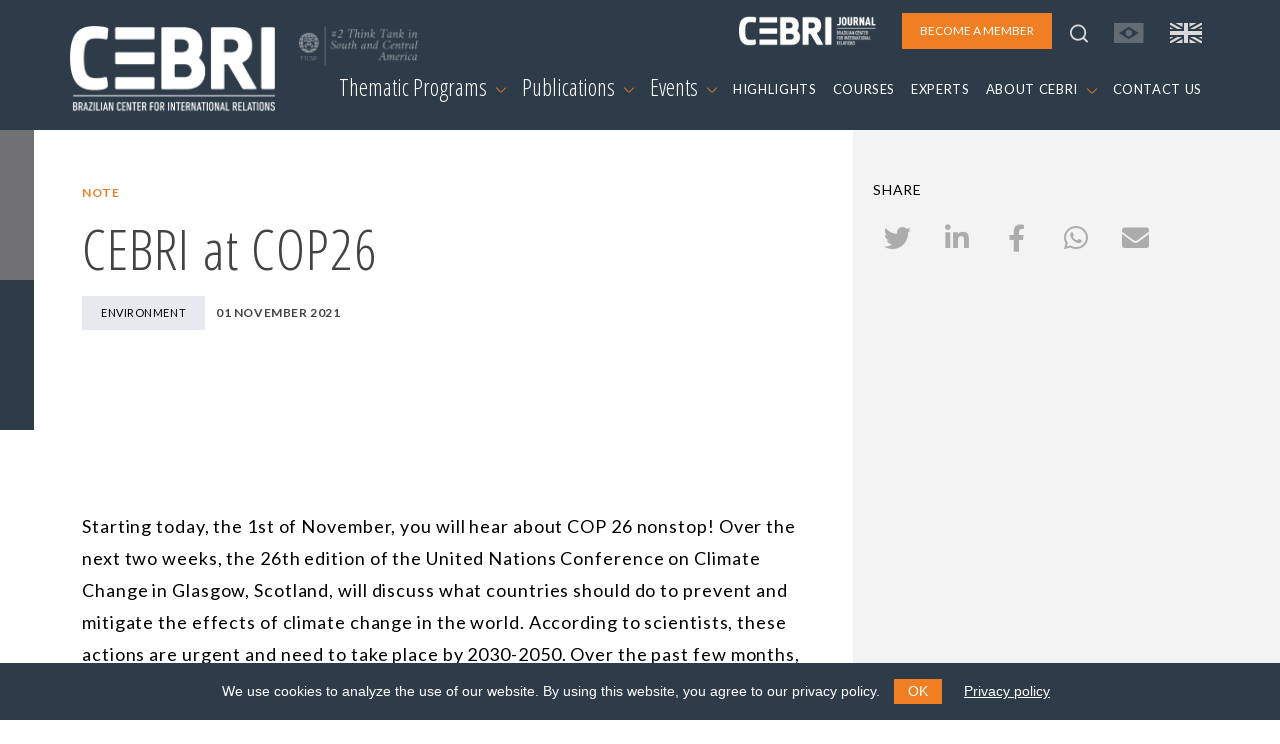

--- FILE ---
content_type: text/html; charset=utf-8
request_url: https://www.cebri.org/en/midia/105/cebri-at-cop26
body_size: 6540
content:
<!DOCTYPE html>
<html lang="en">
<head>
<base href="/" />
<meta http-equiv="Content-Type" content="text/html; charset=utf-8">
<meta http-equiv="X-UA-Compatible" content="IE=edge">
<meta name="viewport" content="width=device-width, initial-scale=1">
<meta name="description" content="">
<meta property="og:title" content="CEBRI at COP26" />
<meta property="og:description" content="" />
<meta property="og:image" content="/media/img/logo.png" />

<title>CEBRI | CEBRI at COP26</title>

<link rel="shortcut icon" href="/media/img/favicon.png" />
<link rel="icon" type="image/ico" href="/media/img/favicon.png" />

<link rel="preconnect" href="https://fonts.gstatic.com">
<link href="https://fonts.googleapis.com/css2?family=Lato:ital,wght@0,400;0,700;1,400&family=Open+Sans+Condensed:ital,wght@0,300;0,700;1,300&display=swap" rel="stylesheet">
<link type="text/css" href="/media/css/fontawesome.min.css" rel="stylesheet" media="all" /><link type="text/css" href="/media/css/bootstrap.min.css" rel="stylesheet" media="all" /><link type="text/css" href="/media/css/animate.min.css" rel="stylesheet" media="all" /><link type="text/css" href="/media/css/easydropdown.css" rel="stylesheet" media="all" /><link type="text/css" href="/media/css/swiper-bundle.min.css" rel="stylesheet" media="all" /><link type="text/css" href="/media/css/jquery.cookieBar.css" rel="stylesheet" media="all" /><link type="text/css" href="/media/css/template.css?r=19463546" rel="stylesheet" media="all" /><link type="text/css" href="/media/css/print.css" rel="stylesheet" media="print" /><link type="text/css" href="/media/css/jssocials.css" rel="stylesheet" media="all" /><link type="text/css" href="/media/css/jssocials-theme-plain.css" rel="stylesheet" media="all" />
<script type="text/javascript" src="/media/js/jquery-3.5.1.min.js"></script><script type="text/javascript" src="/media/js/bootstrap.min.js"></script><script type="text/javascript" src="/media/js/jquery.backstretch.min.js"></script><script type="text/javascript" src="/media/js/easydropdown.js"></script><script type="text/javascript" src="/media/js/counterup.js"></script><script type="text/javascript" src="/media/js/swiper-bundle.min.js"></script><script type="text/javascript" src="/media/js/jquery.cookieBar.min.js"></script><script type="text/javascript" src="/media/js/template.js?r=65465"></script><script type="text/javascript" src="/media/js/jssocials.min.js"></script><script type="text/javascript">
	var base_url = 'https://www.cebri.org/';
	var lang = 'en';
</script>
<!-- Global site tag (gtag.js) - Google Analytics -->
<script async src="https://www.googletagmanager.com/gtag/js?id=G-FXDMRTP8X3"></script>
<script>
  window.dataLayer = window.dataLayer || [];
  function gtag(){dataLayer.push(arguments);}
  gtag('js', new Date());

  gtag('config', 'G-FXDMRTP8X3');
</script>
</head>
<body>
	<header>
	<nav id="navbar-menu" class="navbar navbar-expand-lg">
		<div class="container-xl px-md-0 px-sm-0 px-0">
			<a class="navbar-brand" href="/en">
				<img src="/media/img/logo_en.png" alt="logo">
				<img src="/media/img/ico/think-tank_en.png" class="think-tank">
			</a>
			<ul class="list-inline" id="navbar-main-upper">
				<li class="list-inline-item d-lg-none">
					<a class="" href="https://www.cebri.org/br/midia/105/cebri-at-cop26">
						<img src="/media/img/ico/bandeira-br-off.svg">
					</a>
				</li>
				<li class="list-inline-item d-lg-none">
					<a href="https://www.cebri.org/en/midia/105/cebri-at-cop26">
						<img src="/media/img/ico/bandeira-uk-on.svg">
					</a>
				</li>
				<li class="list-inline-item">
					<button class="navbar-toggler" type="button" data-bs-toggle="collapse" data-bs-target="#navbar-main" aria-controls="navbar-main" aria-expanded="false" aria-label="Toggle navigation">
						<span class="navbar-toggler-icon">
						</span>
					</button>
				</li>
			</ul>
			<div class="collapse navbar-collapse flex-column" id="navbar-main">
				<ul class="navbar-nav w-100 justify-content-end align-items-center" id="navbar-main-upper">
					<li class="nav-item d-none d-sm-none d-md-none d-lg-block">
						<a href="http://cebri.org/revista/en" class="nav-link pe-3" target="_blank">
							<img src="/media/img/logo-revista_en.png" style="height:30px">
						</a>
					</li>
					<li class="nav-item ms-auto ms-lg-0 pe-3 pe-lg-0">
						<a class="nav-link btn btn-laranja" href="/en/associese" role="button">
							BECOME A MEMBER						</a>
					</li>
					<li id="topo-busca-lupa" class="nav-item d-none d-sm-none d-md-none d-lg-block">
						<a class="nav-link" href="#">
							<img src="/media/img/ico/lupa.svg">
						</a>
					</li>
					<li id="topo-busca-form" class="nav-item">
						<form name="busca" action="/en/busca" method="get" id="form-busca">
						<div class="input-group">
							<input class="form-control" type="search" name="busca" placeholder="What are you looking for?" aria-label="Search">
							<a href="#" class="input-group-text"><img src="/media/img/ico/fechar.svg"></a>
						</div>
						</form>
					</li>
					<li class="nav-item d-none d-sm-none d-md-none d-lg-block">
						<a class="nav-link" href="https://www.cebri.org/br/midia/105/cebri-at-cop26">
							<img src="/media/img/ico/bandeira-br-off.svg">
						</a>
					</li>
					<li class="nav-item d-none d-sm-none d-md-none d-lg-block">
						<a class="nav-link" href="https://www.cebri.org/en/midia/105/cebri-at-cop26">
							<img src="/media/img/ico/bandeira-uk-on.svg">
						</a>
					</li>
				</ul>
				<ul class="navbar-nav w-100 justify-content-end" id="navbar-main-lower">
					<li class="nav-item dropdown">
						<a class="nav-link dropdown-toggle dropdown-main" href="#" id="navbarDropdownMenuNucleos" role="button" data-bs-toggle="dropdown" aria-expanded="false">
							Thematic Programs <img src="/media/img/ico/chevron_down.svg">
						</a>
						<ul class="dropdown-menu" aria-labelledby="navbarDropdownMenuNucleos">
							<div class="row d-none d-sm-none d-md-none d-lg-flex dropdown-subtitulo">
								<div class="col-4">
									<div>REGIONS</div>
								</div>
								<div class="col-8">
									<div>TOPICS</div>
								</div>
							</div>
							<div class="row">
								<div class="col-sm-4">
									<ul class="multi-column-dropdown">
																															<li><a class="dropdown-item" href="/en/nucleo/15/africa">Africa</a></li>
																																<li><a class="dropdown-item" href="/en/nucleo/1/south-america">South America</a></li>
																																<li><a class="dropdown-item" href="/en/nucleo/4/asia">Asia</a></li>
																																<li><a class="dropdown-item" href="/en/nucleo/2/north-america">North America</a></li>
																																<li><a class="dropdown-item" href="/en/nucleo/3/europe">Europe</a></li>
																				</ul>
								</div>
								<div class="col-sm-4">
									<ul class="multi-column-dropdown">
																																																																																																	<li><a class="dropdown-item" href="/en/nucleo/10/agribusiness">Agribusiness</a></li>
																																											<li><a class="dropdown-item" href="/en/nucleo/6/international-trade-and-global-economy">International Trade and Global Economy</a></li>
																																											<li><a class="dropdown-item" href="/en/nucleo/12/culture-and-international-relations">Culture and International Relations</a></li>
																																											<li><a class="dropdown-item" href="/en/nucleo/11/defense-and-international-security">Defense and International Security</a></li>
																																											<li><a class="dropdown-item" href="/en/nucleo/13/democracy">Democracy</a></li>
																				</ul>
								</div>
								<div class="col-sm-4">
									<ul class="multi-column-dropdown">
																																																																																																																																																								<li><a class="dropdown-item" href="/en/nucleo/8/energy">Energy</a></li>
																																<li><a class="dropdown-item" href="/en/nucleo/7/environment-and-climate-change">Environment and Climate Change</a></li>
																																<li><a class="dropdown-item" href="/en/nucleo/5/multilateralism">Multilateralism</a></li>
																																<li><a class="dropdown-item" href="/en/nucleo/16/technology-and-digital-transformation">Technology and Digital Transformation</a></li>
																			</ul>
								</div>
							</div>
						</ul>
					</li>
					<li class="nav-item dropdown">
						<a class="nav-link dropdown-toggle dropdown-main" href="#" id="navbarDropdownMenuDocs" role="button" data-bs-toggle="dropdown" aria-expanded="false">
							Publications <img src="/media/img/ico/chevron_down.svg">
						</a>
						<ul class="dropdown-menu" aria-labelledby="navbarDropdownMenuDocs">
							<li><a class="dropdown-item" href="/en/docs">All publications</a></li>
															<li><a class="dropdown-item cinza1" href="/en/docs?tipo_id=4">Policy Papers</a></li>
															<li><a class="dropdown-item cinza1" href="/en/docs?tipo_id=6">Studies and Research</a></li>
															<li><a class="dropdown-item cinza1" href="/en/docs?tipo_id=5">Books</a></li>
													</ul>
					</li>
					<li class="nav-item dropdown">
						<a class="nav-link dropdown-toggle dropdown-main" href="#" id="navbarDropdownMenuLink" role="button" data-bs-toggle="dropdown" aria-expanded="false">
							Events <img src="/media/img/ico/chevron_down.svg">
						</a>
						<ul class="dropdown-menu" aria-labelledby="navbarDropdownMenuLink">
							<li><a class="dropdown-item" href="/en/eventos">All events</a></li>
															<li><a class="dropdown-item cinza1" href="/en/eventos?tipo_id=1">In-person events</a></li>
															<li><a class="dropdown-item cinza1" href="/en/eventos?tipo_id=2">Online events</a></li>
															<li><a class="dropdown-item cinza1" href="/en/eventos?tipo_id=3">Conferences</a></li>
															<li><a class="dropdown-item cinza1" href="/en/eventos?tipo_id=4">Closed-door meetings</a></li>
															<li><a class="dropdown-item cinza1" href="/en/eventos?tipo_id=5">Online Course</a></li>
															<li><a class="dropdown-item cinza1" href="/en/eventos?tipo_id=6">In-person course</a></li>
															<li><a class="dropdown-item cinza1" href="/en/eventos?tipo_id=7">Hybrid Event</a></li>
													</ul>
					</li>
					<li class="nav-item">
						<a class="nav-link" href="/en/emalta">
							HIGHLIGHTS						</a>
					</li>
					<li class="nav-item">
						<a class="nav-link" href="/en/cursos">
							COURSES						</a>
					</li>
					<li class="nav-item">
						<a class="nav-link" href="/en/especialistas">
							EXPERTS						</a>
					</li>
					<li class="nav-item dropdown">
						<a class="nav-link dropdown-toggle" href="#" id="navbarDropdownMenuSobre" role="button" data-bs-toggle="dropdown" aria-expanded="false">
							ABOUT CEBRI <img src="/media/img/ico/chevron_down.svg">
						</a>
						<ul class="dropdown-menu" aria-labelledby="navbarDropdownMenuSobre">
							<li><a class="dropdown-item cinza1" href="/en/sobre/quemsomos">Who we are</a></li>
							<li><a class="dropdown-item cinza1" href="/en/sobre/gestao">Management and Boards</a></li>
							<li><a class="dropdown-item cinza1" href="/en/sobre/associados">Members</a></li>
							<li><a class="dropdown-item cinza1" href="/en/sobre/parceiros">Partners</a></li>
							<li><a class="dropdown-item cinza1" href="/en/sobre/equipe">Team</a></li>
							<li><a class="dropdown-item cinza1" href="/en/sobre/memoria">History</a></li>
							<li><a class="dropdown-item cinza1" href="/en/sobre/transparencia">Transparency</a></li>
						</ul>
					</li>
					<li class="nav-item">
						<a class="nav-link" href="/en/contato">
							CONTACT US						</a>
					</li>
					<li class="nav-item ps-4 d-lg-none">
						<a href="http://cebri.org/revista/en" class="nav-link pe-3 text-end" target="_blank">
							<img src="/media/img/logo-revista_en.png" style="height:30px">
						</a>
					</li>
				</ul>
			</div>
		</div>
	</nav>
	<div id="menu_bg"></div>
</header>
<div class="container-fluid" id="det-midia">
	<div class="row">
		<div class="col-md-8" id="det-main">
			<div id="det-main-topo">
				<div id="det-main-side"></div>
				<div id="det-main-topo-info">
					<div class="container">
						<div class="row">
							<div class="col">
																	<h6 class="laranja1 mt-5">note</h6>
																<h2 class="cinza_tit w-75 mb-3">CEBRI at COP26</h2>
								<ul class="list-inline">
																			<li class="list-inline-item card_tag"><a href="/en/nucleo/7/environment-and-climate-change">Environment</a></li>
																											<li class="list-inline-item h6 cinza_tit">01 november 2021</li>
								</ul>
							</div>
						</div>
					</div>
				</div>
			</div>
			<div class="container" id="det-conteudo">
				<div class="row">
					<div class="col">
												<div class="texto">
							<p>Starting today, the 1st of November, you will hear about COP 26 nonstop! Over the next two weeks, the 26th edition of the United Nations Conference on Climate Change in Glasgow, Scotland, will discuss what countries should do to prevent and mitigate the effects of climate change in the world. According to scientists, these actions are urgent and need to take place by 2030-2050. Over the past few months, the <strong>Brazilian Center for International Relations (CEBRI)</strong> has convened a series of debates on the topic, in order to contribute to public policies and to better project Brazil on the international stage.</p>
<p>The Trustees of CEBRI's Environment and Climate Change Program, <a href="https://www.cebri.org/en/especialista/63/izabella-teixeira"><strong>Izabella Teixeira</strong></a> and <a href="https://www.cebri.org/en/especialista/48/winston-fritsch"><strong>Winston Fritsch</strong></a>, and Senior Fellow <a href="https://www.cebri.org/en/especialista/219/ana-toni"><strong>Ana Toni</strong></a>, who is also Executive Director of the <a href="https://www.climaesociedade.org/"><strong>Institute for Climate and Society (iCS)</strong></a>, were interviewed by the Brazilian and international press. Izabella Teixeira, Ana Toni, the International Advisor of CEBRI's Agribusiness Program, <a href="https://www.cebri.org/en/especialista/91/marcos-jank"><strong>Marcos Jank</strong></a>, and Senior Fellow <a href="https://www.cebri.org/en/especialista/62/hussein-kalout"><strong>Hussein Kalout</strong></a>, of the South America Program, are in Glasgow for the conference. Next Monday, the 8th of November, CEBRI will convene a plenary to assess the event's first week and discuss projections for the second week, in partnership with <a href="https://concertacaoamazonia.com.br/en/home/"><strong>Uma Concerta&ccedil;&atilde;o para a Amaz&ocirc;nia</strong></a> and iCS, directly from Glasgow, at 2:30 PM BRT.</p>
<p>Check out CEBRI's YouTube channel to watch our webinars about COP26, the environment, and climate change!</p>
<ul>
<li>Monthly Plenary of Uma Concerta&ccedil;&atilde;o para Amaz&ocirc;nia: Live From COP26 &ndash; Watch the webinar <a href="https://www.youtube.com/watch?v=Wslm6acCLnU&amp;ab_channel=CEBRI"><strong>HERE</strong></a></li>
<li>Global Governance, COP26, and the Brazilian Agenda &ndash; Watch the webinar <a href="https://www.youtube.com/watch?v=aSH7_0DF9wM&amp;ab_channel=CEBRI"><strong>HERE</strong></a></li>
<li>Potential Impacts of COP26 on Brazilian Agribusiness &ndash; Watch the webinar <a href="https://www.youtube.com/watch?v=iHHQl1kqwFY&amp;t=1321s&amp;ab_channel=CEBRI"><strong>HERE</strong></a></li>
<li>The Search for Effective Mechanisms to Reduce Climate Risk &ndash; Watch the webinar <a href="https://www.youtube.com/watch?v=AoU9HNhwE3A&amp;ab_channel=CEBRI"><strong>HERE</strong></a></li>
<li>What to Expect From COP26? &ndash; Watch the webinar <a href="https://www.youtube.com/watch?v=fu8_knfY4A0&amp;t=387s&amp;ab_channel=CEBRI"><strong>HERE</strong></a></li>
<li>Nature-Based Solutions (NBS) &amp; Green Finance: The Role in the Paris Agreement &ndash; Watch the webinar <a href="https://www.youtube.com/watch?v=0x1KNpaRo-I&amp;ab_channel=CEBRI"><strong>HERE</strong></a></li>
<li>The Media and COP26: Brazil, the World, and the Climate Crisis &ndash; Watch the webinar <a href="https://www.youtube.com/watch?v=TXbcWJlUFGw&amp;ab_channel=CEBRI"><strong>HERE</strong></a></li>
<li>Amazon 2030: New Economies and Sustainable Development in the Amazon &ndash; Watch the webinar <a href="https://www.youtube.com/watch?v=7QTaPbxR66M&amp;ab_channel=CEBRI"><strong>HERE</strong></a></li>
<li>The Carbon Market and Article 6: Perspectives for the Forest Area &ndash; Watch the webinar <a href="https://www.youtube.com/watch?v=d3tDd9kwlv4&amp;ab_channel=CEBRI"><strong>HERE</strong></a></li>
<li>What Has Changed and What Needs to Change Regarding the Environment: The World and Brazil &ndash; Watch the webinar <a href="https://www.youtube.com/watch?v=6Fpo-wHonpM&amp;ab_channel=CEBRI"><strong>HERE</strong></a></li>
<li>Environmental Crime in the Amazon &ndash; Watch the webinar <a href="https://www.youtube.com/watch?v=4FFEk2rVXFc&amp;ab_channel=CEBRI"><strong>HERE</strong></a></li>
<li>Brazil's NDC: The Technical and Legal Implications of its Update &ndash; Watch the webinar <a href="https://www.youtube.com/watch?v=8tHicWbSLC4&amp;t=2881s&amp;ab_channel=CEBRI"><strong>HERE</strong></a></li>
<li>COP26 and Carbon Markets: The Challenges of the Paris Agreement's Article 6 Negotiations &ndash; Watch the webinar <a href="https://www.youtube.com/watch?v=Kld7XKzBbKk&amp;t=42s&amp;ab_channel=CEBRI"><strong>HERE</strong></a></li>
</ul>						</div>
					</div>
				</div>
			</div>
		</div>
		<div class="col-md-4" id="det-side">
			
			<h4 class="especialistas_nucleo mt-5">Share</h4>
			<div id="compartilhar"></div>
		</div>
	</div>
</div>

<!-- MIDIAS -->
<div class="container mt-5">
	<div class="row">
		<div class="col">
			<h3>MORE <strong>ARTICLES</strong></h3>
		</div>
	</div>
	<div class="row row-cols-1 row-cols-sm-2 row-cols-lg-4 g-4">
		<div class="col">
	<div class="card card-midia h-100">
					<a href="/en/midia/698/matias-spektor-in-the-the-new-york-times-the-global-south-pushes-back">
				<div class="card-midia-foto" data-backstretch-url="/media/midias/Em_alta.jpg"><img src="/media/img/ico/ico_article.svg" class="card-midia-foto-ico"></div>
			</a>
				<div class="card-body px-0">
			<a href="/en/midia/698/matias-spektor-in-the-the-new-york-times-the-global-south-pushes-back">
				<h6 class="cinza2 mb-0">
					12 january 2026				</h6>
				<h6 class="laranja1">
									</h6>
				<h5 class="card-title">
					Matias Spektor in the The New York Times | The Global South Pushes Back				</h5>
							</a>
			<ul class="list-inline mt-3">
											</ul>
		</div>
	</div>
</div>
<div class="col">
	<div class="card card-midia h-100">
					<a href="/en/midia/699/this-is-how-the-cartels-win">
				<div class="card-midia-foto" data-backstretch-url="/media/midias/Em_alta_(2).jpg"><img src="/media/img/ico/ico_article.svg" class="card-midia-foto-ico"></div>
			</a>
				<div class="card-body px-0">
			<a href="/en/midia/699/this-is-how-the-cartels-win">
				<h6 class="cinza2 mb-0">
					12 january 2026				</h6>
				<h6 class="laranja1">
									</h6>
				<h5 class="card-title">
					“This Is How the Cartels Win”				</h5>
							</a>
			<ul class="list-inline mt-3">
											</ul>
		</div>
	</div>
</div>
<div class="col">
	<div class="card card-midia h-100">
					<a href="/en/midia/697/">
				<div class="card-midia-foto" data-backstretch-url="/media/midias/Em_alta6941b3b320f1c.png"><img src="/media/img/ico/ico_article.svg" class="card-midia-foto-ico"></div>
			</a>
				<div class="card-body px-0">
			<a href="/en/midia/697/">
				<h6 class="cinza2 mb-0">
					16 december 2025				</h6>
				<h6 class="laranja1">
									</h6>
				<h5 class="card-title">
									</h5>
							</a>
			<ul class="list-inline mt-3">
													<li class="list-inline-item card_tag card_tag_tema"><a href="/en/emalta?tema_id=1">Institutional</a></li>
							</ul>
		</div>
	</div>
</div>
<div class="col">
	<div class="card card-midia h-100">
					<a href="/en/midia/694/">
				<div class="card-midia-foto" data-backstretch-url="/media/midias/Em_alta69386cefaf101.png"><img src="/media/img/ico/ico_article.svg" class="card-midia-foto-ico"></div>
			</a>
				<div class="card-body px-0">
			<a href="/en/midia/694/">
				<h6 class="cinza2 mb-0">
					09 december 2025				</h6>
				<h6 class="laranja1">
									</h6>
				<h5 class="card-title">
									</h5>
							</a>
			<ul class="list-inline mt-3">
											</ul>
		</div>
	</div>
</div>
	</div>
</div>

<footer>
	<!-- NEWSLETTER -->
	<div id="mailing" class="mt-5">
		<div id="mailing-side"></div>
		<div id="mailing-main">
			<div class="container">
				<div class="row py-5">
					<div class="col-12 col-md-6">
						<h3 class="branco mb-4">SUBSCRIBE TO OUR MAILING LIST</h3>
						<p>
							Fill out the form to receive information about events, courses and much more						</p>
					</div>
					<div class="col-12 col-md-6" id="form-mailing">
						<!-- Begin Mailchimp Signup Form -->
						<link href="//cdn-images.mailchimp.com/embedcode/classic-10_7.css" rel="stylesheet" type="text/css">
						<div id="mc_embed_signup">
						<form action="https://cebri.us2.list-manage.com/subscribe/post?u=e10468999ae316dfcc8bebd53&amp;id=958ebc2f00" method="post" id="mc-embedded-subscribe-form" name="mc-embedded-subscribe-form" class="validate" target="_blank" novalidate>
						<div class="mc-field-group">
							<label for="mce-EMAIL">E-MAIL  <span class="asterisk">*</span></label>
							<input type="email" value="" name="EMAIL" class="required email" id="mce-EMAIL">
						</div>
						<div class="mc-field-group">
							<label for="mce-FNAME">NAME  <span class="asterisk">*</span></label>
							<input type="text" value="" name="FNAME" class="required" id="mce-FNAME">
						</div>
						<div class="mc-field-group">
							<label for="mce-LNAME">LAST NAME </label>
							<input type="text" value="" name="LNAME" class="" id="mce-LNAME">
						</div>
						<div id="mce-responses" class="clear">
							<div class="response" id="mce-error-response" style="display:none"></div>
							<div class="response" id="mce-success-response" style="display:none"></div>
						</div>    <!-- real people should not fill this in and expect good things - do not remove this or risk form bot signups-->
						<div style="position: absolute; left: -5000px;" aria-hidden="true"><input type="text" name="b_e10468999ae316dfcc8bebd53_958ebc2f00" tabindex="-1" value=""></div>
						<div class="text-end"><button type="submit" class="btn btn-laranja" id="mc-embedded-subscribe">SUBMIT</button></div>
						</form>
						</div>
						<script type='text/javascript' src='//s3.amazonaws.com/downloads.mailchimp.com/js/mc-validate.js'></script><script type='text/javascript'>(function($) {window.fnames = new Array(); window.ftypes = new Array();fnames[0]='EMAIL';ftypes[0]='email';fnames[1]='FNAME';ftypes[1]='text';fnames[2]='LNAME';ftypes[2]='text';fnames[3]='MMERGE3';ftypes[3]='text';fnames[4]='MMERGE4';ftypes[4]='text';}(jQuery));var $mcj = jQuery.noConflict(true);</script>
						<!--End mc_embed_signup-->
					</div>
				</div>
			</div>
		</div>
	</div>
	<div class="container">
		<div class="row py-5">
			<div class="col-lg order-1 order-lg-1 text-center text-lg-start">
				<a href="/en">
					<img src="/media/img/logo_en.png" alt="logo" id="logo_footer">
				</a>
			</div>
		</div>
		<div class="row pb-lg-5">
			<div class="col-lg order-4 order-lg-2 px-5 px-lg-3 pb-3">
				<address>
					Rua Marquês de São Vicente, 389<br>
					Gávea, Rio de Janeiro - RJ<br>
					Cep: 22451-041<br>
					<a href="tel:+55-21-99627-2758">Phone number: +55 (21) 99627-2758</a>
				</address>
			</div>
			<div class="col-lg order-3 order-lg-3 px-5 px-lg-3 pb-3">
				<ul class="list-unstyled">
					<li><a href="/en/emalta">Highlights</a></li>
					<li><a href="/en/sobre/quemsomos">About CEBRI</a></li>
					<li><a href="/en/especialistas">Experts</a></li>
					<li><a href="/en/contato">Contact us</a></li>
				</ul>
			</div>
			<div class="col-lg order-2 order-lg-4 text-center text-lg-start pb-3">
				<ul class="list-inline" id="footer_share">
					<li class="list-inline-item"><a href="https://www.instagram.com/cebrionline/" target="_blank"><img src="/media/img/ico/foot_instagram.svg"></a></li>
					<li class="list-inline-item"><a href="https://www.youtube.com/user/CEBRIonline" target="_blank"><img src="/media/img/ico/foot_youtube.svg"></a></li>
					<li class="list-inline-item"><a href="https://www.facebook.com/cebrionline/" target="_blank"><img src="/media/img/ico/foot_facebook.svg"></a></li>
					<li class="list-inline-item"><a href="https://x.com/CEBRIonline" target="_blank"><img src="/media/img/ico/foot_twitter.svg"></a></li>
					<li class="list-inline-item"><a href="https://www.linkedin.com/company/cebri/?viewAsMember=true" target="_blank"><img src="/media/img/ico/foot_linkedin.svg"></a></li>
					<li class="list-inline-item"><a href="https://www.whatsapp.com/channel/0029VaQJN57GehEPE0hPo83D" target="_blank"><img src="/media/img/ico/foot_whatsapp.svg"></a></li>
					<li class="list-inline-item"><a href="https://open.spotify.com/show/6KANqeBTuh2IDksBDOnY03?si=9990e02a75194ce4" target="_blank"><img src="/media/img/ico/foot_spotify.svg"></a></li>
				</ul>

				<div class="d-none d-lg-block">
					<p class="mt-5">Sponsors</p>
					<ul class="list-inline">
						<li class="list-inline-item"><a href="https://www.kas.de/pt/web/brasilien" target="_blank"><img src="/media/img/kas-logo.svg"></a></li>
						<li class="list-inline-item ps-5"><a href="https://corporate.exxonmobil.com/Locations/Brazil?content-lang=pt" target="_blank"><img src="/media/img/exxon-mobil.svg"></a></li>
					</ul>
				</div>
			</div>
		</div>
		<div class="row d-block d-lg-none">
			<div class="col pb-5 px-5">
				<p>Sponsors</p>
				<div class="text-center">
					<ul class="list-inline">
						<li class="list-inline-item"><a href="https://www.kas.de/pt/web/brasilien" target="_blank"><img src="/media/img/kas-logo.svg"></a></li>
						<li class="list-inline-item ps-5"><a href="https://corporate.exxonmobil.com/Locations/Brazil?content-lang=pt" target="_blank"><img src="/media/img/exxon-mobil.svg"></a></li>
					</ul>
				</div>
			</div>
		</div>
	</div>
	<div id="footer-bottom"></div>
</footer></body>
</html>

--- FILE ---
content_type: image/svg+xml
request_url: https://www.cebri.org/media/img/ico/ico_article.svg
body_size: 232
content:
<svg width="24" height="25" viewBox="0 0 24 25" fill="none" xmlns="http://www.w3.org/2000/svg">
<g clip-path="url(#clip0)">
</g>
<defs>
<clipPath id="clip0">
<rect width="24" height="24.75" fill="white"/>
</clipPath>
</defs>
</svg>


--- FILE ---
content_type: image/svg+xml
request_url: https://www.cebri.org/media/img/ico/foot_linkedin.svg
body_size: 980
content:
<svg width="48" height="48" viewBox="0 0 48 48" fill="none" xmlns="http://www.w3.org/2000/svg">
<circle cx="24" cy="24" r="23.5" fill="#444344" stroke="#F07E23"/>
<path d="M19.3204 17.7387C19.3178 18.0792 19.2187 18.4113 19.0355 18.6932C18.8523 18.9751 18.5933 19.1941 18.2911 19.3226C17.9889 19.4511 17.6569 19.4834 17.3371 19.4154C17.0173 19.3474 16.724 19.1821 16.494 18.9405C16.2641 18.6988 16.1079 18.3915 16.045 18.0573C15.9822 17.7231 16.0155 17.377 16.1409 17.0625C16.2662 16.7481 16.4779 16.4794 16.7494 16.2903C17.0208 16.1012 17.3398 16.0002 17.6662 16C17.8842 16.0008 18.0999 16.0464 18.3011 16.1343C18.5022 16.2221 18.6847 16.3504 18.8384 16.5118C18.992 16.6733 19.1136 16.8647 19.1963 17.0752C19.279 17.2857 19.3211 17.5112 19.3204 17.7387ZM19.3334 20.8732H16V32H19.3334V20.8732ZM24.6544 20.8732H21.343V32H24.6554V26.1571C24.6554 22.9086 28.6746 22.6422 28.6746 26.1571V32H32V24.9524C32 19.471 26.0522 19.6706 24.6544 22.3684V20.8691V20.8732Z" fill="white"/>
</svg>


--- FILE ---
content_type: image/svg+xml
request_url: https://www.cebri.org/media/img/kas-logo.svg
body_size: 6458
content:
<svg width="140" height="43" viewBox="0 0 140 43" fill="none" xmlns="http://www.w3.org/2000/svg" xmlns:xlink="http://www.w3.org/1999/xlink">
<rect width="140" height="43" fill="url(#pattern0)"/>
<defs>
<pattern id="pattern0" patternContentUnits="objectBoundingBox" width="1" height="1">
<use xlink:href="#image0" transform="scale(0.00714286 0.0232558)"/>
</pattern>
<image id="image0" width="140" height="43" xlink:href="[data-uri]"/>
</defs>
</svg>
